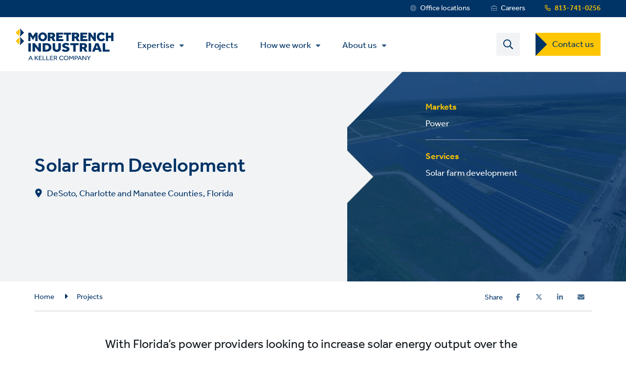

--- FILE ---
content_type: text/html; charset=UTF-8
request_url: https://www.moretrenchindustrial.com/projects/solar-farm-development
body_size: 10084
content:
<!DOCTYPE html>
<html lang="en-US" dir="ltr" prefix="content: http://purl.org/rss/1.0/modules/content/  dc: http://purl.org/dc/terms/  foaf: http://xmlns.com/foaf/0.1/  og: http://ogp.me/ns#  rdfs: http://www.w3.org/2000/01/rdf-schema#  schema: http://schema.org/  sioc: http://rdfs.org/sioc/ns#  sioct: http://rdfs.org/sioc/types#  skos: http://www.w3.org/2004/02/skos/core#  xsd: http://www.w3.org/2001/XMLSchema# ">
  <head>
    <meta charset="utf-8" />
<noscript><style>form.antibot * :not(.antibot-message) { display: none !important; }</style>
</noscript><style>/* @see https://github.com/aFarkas/lazysizes#broken-image-symbol */.js img.lazyload:not([src]) { visibility: hidden; }/* @see https://github.com/aFarkas/lazysizes#automatically-setting-the-sizes-attribute */.js img.lazyloaded[data-sizes=auto] { display: block; width: 100%; }</style>
<meta name="description" content="With Florida’s power providers looking to increase solar energy output over the coming years, Moretrench Industrial has marshaled its considerable expertise to undertake the large-scale site development required to accommodate the installations." />
<meta name="abstract" content="With Florida’s power providers looking to increase solar energy output over the coming years, Moretrench Industrial has marshaled its considerable expertise to undertake the large-scale site development required to accommodate the installations." />
<link rel="shortlink" href="https://www.moretrenchindustrial.com/node/2641" />
<link rel="canonical" href="https://www.moretrenchindustrial.com/projects/solar-farm-development" />
<meta name="referrer" content="unsafe-url" />
<meta property="og:site_name" content="Moretrench Industrial" />
<meta property="og:type" content="article" />
<meta property="og:url" content="https://www.moretrenchindustrial.com/projects/solar-farm-development" />
<meta property="og:title" content="Solar Farm Development | Moretrench Industrial" />
<meta property="og:description" content="With Florida’s power providers looking to increase solar energy output over the coming years, Moretrench Industrial has marshaled its considerable expertise to undertake the large-scale site development required to accommodate the installations." />
<meta name="image" property="og:image" content="https://www.moretrenchindustrial.com/sites/moretrench-industrial/files/styles/project_main_image/public/2019-11/Power-market-header.JPG?itok=xEG2h-mQ" />
<meta property="og:updated_time" content="2023-08-08T06:38:22-04:00" />
<meta property="article:published_time" content="2019-04-01T11:46:21-04:00" />
<meta property="article:modified_time" content="2023-08-08T06:38:22-04:00" />
<meta name="twitter:card" content="summary" />
<meta name="twitter:title" content="Solar Farm Development | Moretrench Industrial" />
<meta name="twitter:description" content="With Florida’s power providers looking to increase solar energy output over the coming years, Moretrench Industrial has marshaled its considerable expertise to undertake the large-scale site development required to accommodate the installations." />
<meta name="twitter:image" content="https://www.moretrenchindustrial.com/sites/moretrench-industrial/files/styles/project_main_image/public/2019-11/Power-market-header.JPG?itok=xEG2h-mQ" />
<meta name="Generator" content="Drupal 11 (https://www.drupal.org)" />
<meta name="MobileOptimized" content="width" />
<meta name="HandheldFriendly" content="true" />
<meta name="viewport" content="width=device-width, initial-scale=1.0" />
<link rel="icon" href="/themes/custom/keller_theme/favicon.ico" type="image/vnd.microsoft.icon" />
<link rel="alternate" hreflang="en-US" href="https://www.moretrenchindustrial.com/projects/solar-farm-development" />
<link rel="preconnect" href="https://cc.cdn.civiccomputing.com" crossorigin />
<link rel="preconnect" href="https://apikeys.civiccomputing.com" crossorigin />
<link rel="preconnect" href="https://stats.g.doubleclick.net" crossorigin />
<link rel="preload prefetch" href="https://www.moretrenchindustrial.com/themes/custom/keller_theme/assets/fonts/fontawesome-6-pro/fa-brands-400.woff2" as="font" type="font/woff2" integrity="sha384-Igp1dSIoQRZzvsr1DOCHHf2KX+l6Mci96UHUOxbcHgg6XMfNImrBCegCaOeXRW4L" crossorigin="anonymous" />
<link rel="preload prefetch" href="https://www.moretrenchindustrial.com/themes/custom/keller_theme/assets/fonts/fontawesome-6-pro/fa-solid-900.woff2" as="font" type="font/woff2" integrity="sha384-EiSTRYyub2lphm1iWWuJLv9Q0j7hUyWq5pQqPbYGABWNertMoNYPg5zT7sqwpX8b" crossorigin="anonymous" />
<link rel="preload prefetch" href="https://www.moretrenchindustrial.com/themes/custom/keller_theme/assets/fonts/fontawesome-6-pro/fa-regular-400.woff2" as="font" type="font/woff2" integrity="sha384-0aCbsT87d5W+mR5AneuHMSYv3z3t6ppIP+jDUFboyyJmeLvbBLh2YIgYMMa3/W5i" crossorigin="anonymous" />
<link rel="preload prefetch" href="https://www.moretrenchindustrial.com/themes/custom/keller_theme/assets/fonts/fontawesome-6-pro/fa-sharp-regular-400.woff2" as="font" type="font/woff2" integrity="sha384-M4bCJfvS0C+x2mrdCgVPW4J+u4njcRR+CgZCUHbB2gh+l1uJds4MOAUcG8TJvr/u" crossorigin="anonymous" />
<link rel="preload prefetch" href="https://www.moretrenchindustrial.com/themes/custom/keller_theme/assets/fonts/effra/322249_0_0.woff2" as="font" type="font/woff2" integrity="sha384-2/3bkfkr47XYu58iqH01vfI+aB3PBRpdbMhcAOMj8+Ng2NH7jF67JyULBQnX3Who" crossorigin="anonymous" />
<link rel="preload prefetch" href="https://www.moretrenchindustrial.com/themes/custom/keller_theme/assets/fonts/effra/322249_1_0.woff2" as="font" type="font/woff2" integrity="sha384-eufeKeIPPpr9rUxdd3BtpdNf/y/HzqQ2mNVoJtsjJxb+bI8MXnDUmE+3RHifiSdE" crossorigin="anonymous" />
<link rel="preload prefetch" href="https://www.moretrenchindustrial.com/themes/custom/keller_theme/assets/fonts/effra/322249_2_0.woff2" as="font" type="font/woff2" integrity="sha384-RGKoxe0g+ettBADqrkkMRu6hO0ePTpLDKkzWDQXXaVmXzGcMC3uKN19IY5R2IkXv" crossorigin="anonymous" />

    <title>Solar Farm Development | Moretrench Industrial</title>
    <script>
      window.dataLayer = window.dataLayer || [];
      function gtag(){dataLayer.push(arguments);}
      gtag('consent', 'default', {
        'ad_storage': 'denied',
        'analytics_storage': 'denied',
        'ad_user_data': 'denied',
        'ad_personalization': 'denied',
        'wait_for_update': 1500
      });
    </script>
    <link rel="stylesheet" media="all" href="/sites/moretrench-industrial/files/css/css_bvtbDw8q1FPQYNGMTckM190Iqw_nYktcB1zY56nYlhc.css?delta=0&amp;language=en&amp;theme=keller_theme&amp;include=[base64]" integrity="sha512-Dcsjdi3eiuNyhufYzKatEfN6y2768mg7D+BVerfA0i6TbOIO96YTfpSPXpqQRUp+ULZ1Swpaxiv6/UeAThoP9Q==" crossorigin="anonymous" />
<link rel="stylesheet" media="all" href="/sites/moretrench-industrial/files/css/css_H1qej5c1wXybISo_6paJIASZk0PSwu60_hN2JQuOUN4.css?delta=1&amp;language=en&amp;theme=keller_theme&amp;include=[base64]" integrity="sha512-4152QfB2spJBXbC2ze67g7HopH+uh7CMGQzezLgQU+kkk4XPkcqWgEE6kd6TYJV3q/eSOxnPbxEUmF9AZCL1tA==" crossorigin="anonymous" />

    <script type="application/json" data-drupal-selector="drupal-settings-json">{"path":{"baseUrl":"\/","pathPrefix":"","currentPath":"node\/2641","currentPathIsAdmin":false,"isFront":false,"currentLanguage":"en","civiccookiecontrol_path":"modules\/contrib\/civicccookiecontrol"},"pluralDelimiter":"\u0003","suppressDeprecationErrors":true,"gtag":{"tagId":"","consentMode":false,"otherIds":[],"events":[],"additionalConfigInfo":[]},"ajaxPageState":{"libraries":"[base64]","theme":"keller_theme","theme_token":null},"ajaxTrustedUrl":{"\/search":true},"gtm":{"tagId":null,"settings":{"data_layer":"dataLayer","include_environment":false},"tagIds":["GTM-P6XXPGQ"]},"civiccookiecontrol":"{\u0022apiKey\u0022:\u00229c6dfca03315ff1db7a9a088b8f001adb49823ac\u0022,\u0022product\u0022:\u0022PRO_MULTISITE\u0022,\u0022logConsent\u0022:true,\u0022consentCookieExpiry\u0022:90,\u0022encodeCookie\u0022:false,\u0022subDomains\u0022:true,\u0022notifyOnce\u0022:false,\u0022rejectButton\u0022:true,\u0022toggleType\u0022:\u0022slider\u0022,\u0022closeStyle\u0022:\u0022button\u0022,\u0022settingsStyle\u0022:\u0022button\u0022,\u0022initialState\u0022:\u0022NOTIFY\u0022,\u0022layout\u0022:\u0022SLIDEOUT\u0022,\u0022position\u0022:\u0022LEFT\u0022,\u0022theme\u0022:\u0022DARK\u0022,\u0022necessaryCookies\u0022:[\u0022jsessionid,_cookiecontrol,_pref,_nid,_hsid,_apisid,_sid\u0022],\u0022optionalCookies\u0022:[{\u0022name\u0022:\u00221_functionality_cookies\u0022,\u0022label\u0022:\u0022Functionality cookies\u0022,\u0022description\u0022:\u0022Some of our webpages use third-party services, such as maps, videos or social media that may set cookies. If they are disabled, some website features may not work as you\u0027d expect.\u0022,\u0022cookies\u0022:[\u0022GPS\u0022,\u0022VISITOR_INFO1_LIVE\u0022,\u0022YSC\u0022,\u0022yt-remote-cast-installed\u0022,\u0022yt-remote-connected-devices\u0022,\u0022yt-remote-device-id\u0022,\u0022yt-remote-fast-check-period\u0022,\u0022yt-remote-session-app\u0022,\u0022yt-remote-session-name\u0022,\u0022SAPISID\u0022,\u0022SSID\u0022,\u0022NID\u0022],\u0022onAccept\u0022:\u0022function(){}\u0022,\u0022onRevoke\u0022:\u0022function(){}\u0022,\u0022recommendedState\u0022:true,\u0022lawfulBasis\u0022:\u0022consent\u0022},{\u0022name\u0022:\u00222_analytics_and_performance\u0022,\u0022label\u0022:\u0022Analytics and performance cookies\u0022,\u0022description\u0022:\u0022These help us understand how people are using our website and to monitor and improve its performance.\u0022,\u0022cookies\u0022:[\u0022_ga\u0022,\u0022_gid\u0022,\u0022_gat\u0022,\u0022__utma\u0022,\u0022__umtb\u0022,\u0022__utmc\u0022,\u0022__utmt\u0022,\u0022__utmv\u0022,\u0022__utmz\u0022],\u0022onAccept\u0022:\u0022function(){\/\/ Update Google Analytics consent\\r\\ngtag(\u0027consent\u0027, \u0027update\u0027, { \u0027analytics_storage\u0027: \u0027granted\u0027 });\\r\\n\\r\\n\/\/ Push event to the dataLayer\\r\\ndataLayer.push({\\r\\n    \u0027event\u0027: \u00272_analytics_and_performance_consent_given\u0027,\\r\\n    \u0027civic_cookies_2_analytics_and_performance\u0027: \u0027consent_given\u0027\\r\\n});}\u0022,\u0022onRevoke\u0022:\u0022function(){}\u0022,\u0022recommendedState\u0022:true,\u0022lawfulBasis\u0022:\u0022consent\u0022},{\u0022name\u0022:\u00223_advertising_cookies\u0022,\u0022label\u0022:\u0022Advertising cookies\u0022,\u0022description\u0022:\u0022These record your visit. Third parties may use this information to display adverts they elsewhere relevant to your interests.\u0022,\u0022cookies\u0022:[\u0022IDE\u0022,\u0022test_cookie\u0022],\u0022onAccept\u0022:\u0022function(){\/\/ Update Marketing consent\\r\\ngtag(\u0027consent\u0027, \u0027update\u0027, { \u0027ad_storage\u0027: \u0027granted\u0027,\u0027ad_user_data\u0027: \u0027granted\u0027,\u0027ad_personalization\u0027: \u0027granted\u0027 });\\r\\n\\r\\n\/\/ Push event to the dataLayer\\r\\ndataLayer.push({\\r\\n    \u0027event\u0027: \u00273_advertising_cookies_consent_given\u0027,\\r\\n    \u0027civic_cookies_3_advertising_cookies\u0027: \u0027consent_given\u0027\\r\\n});}\u0022,\u0022onRevoke\u0022:\u0022function(){}\u0022,\u0022recommendedState\u0022:true,\u0022lawfulBasis\u0022:\u0022consent\u0022}],\u0022excludedCountries\u0022:[],\u0022debug\u0022:false,\u0022setInnerHTML\u0022:true,\u0022wrapInnerHTML\u0022:false,\u0022mode\u0022:\u0022GDPR\u0022,\u0022acceptBehaviour\u0022:\u0022all\u0022,\u0022closeOnGlobalChange\u0022:false,\u0022notifyDismissButton\u0022:false,\u0022sameSiteCookie\u0022:false,\u0022sameSiteValue\u0022:\u0022None\u0022,\u0022iabCMP\u0022:false,\u0022statement\u0022:{\u0022description\u0022:\u0022For more information on the cookies we use, see our\u0022,\u0022name\u0022:\u0022cookie information page\u0022,\u0022updated\u0022:\u002211\/02\/2024\u0022,\u0022rejectButton\u0022:\u0022Reject\u0022,\u0022url\u0022:\u0022https:\/\/www.moretrenchindustrial.com\/manage-cookies\u0022},\u0022ccpaConfig\u0022:[],\u0022accessibility\u0022:{\u0022accessKey\u0022:\u0022C\u0022,\u0022overlay\u0022:true,\u0022outline\u0022:false,\u0022disableSiteScrolling\u0022:true},\u0022text\u0022:{\u0022title\u0022:\u0022This site uses cookies\u0022,\u0022intro\u0022:\u0022You can change cookies that aren\u0027t essential below.\u0022,\u0022acceptRecommended\u0022:\u0022Accept recommended settings\u0022,\u0022acceptSettings\u0022:\u0022Accept all\u0022,\u0022rejectSettings\u0022:\u0022Decline cookies\u0022,\u0022necessaryTitle\u0022:\u0022Necessary cookies\u0022,\u0022necessaryDescription\u0022:\u0022These are essential for you to move around and use the features of our website as intended. You can disable these in your browser.\u0022,\u0022thirdPartyTitle\u0022:\u0022Warning: Some cookies require your attention\u0022,\u0022thirdPartyDescription\u0022:\u0022Consent for the following cookies could not be revoked automatically. Please follow the link(s) below to opt out manually.\u0022,\u0022on\u0022:\u0022On\u0022,\u0022off\u0022:\u0022Off\u0022,\u0022notifyTitle\u0022:\u0022Your choice regarding cookies on this site\u0022,\u0022notifyDescription\u0022:\u0022We use cookies to give you the best possible experience, analyze our traffic and share information about how you use our website with our analytics partners.\u0022,\u0022accept\u0022:\u0022Accept all\u0022,\u0022reject\u0022:\u0022Decline cookies\u0022,\u0022settings\u0022:\u0022Manage cookies\u0022,\u0022closeLabel\u0022:\u0022Save and close\u0022,\u0022cornerButton\u0022:\u0022Set cookie preferences.\u0022,\u0022landmark\u0022:\u0022Cookie preferences.\u0022,\u0022showVendors\u0022:\u0022Show vendors within this category\u0022,\u0022thirdPartyCookies\u0022:\u0022This vendor may set third party cookies.\u0022,\u0022readMore\u0022:\u0022Read more\u0022},\u0022branding\u0022:{\u0022fontFamily\u0022:\u0022Effra\u0022,\u0022fontSizeTitle\u0022:\u00221.3em\u0022,\u0022fontSizeHeaders\u0022:\u00221.2\u0022,\u0022fontSize\u0022:\u00221em\u0022,\u0022fontColor\u0022:\u0022#ffffff\u0022,\u0022backgroundColor\u0022:\u0022#003366\u0022,\u0022acceptText\u0022:\u0022#000000\u0022,\u0022acceptBackground\u0022:\u0022#ffffff\u0022,\u0022toggleColor\u0022:\u0022#003366\u0022,\u0022toggleBackground\u0022:\u0022#8099b3\u0022,\u0022alertText\u0022:\u0022#ffffff\u0022,\u0022alertBackground\u0022:\u0022#003366\u0022,\u0022buttonIconWidth\u0022:\u0022px\u0022,\u0022buttonIconHeight\u0022:\u0022px\u0022,\u0022removeIcon\u0022:true,\u0022removeAbout\u0022:true,\u0022rejectText\u0022:null,\u0022rejectBackground\u0022:\u0022#ffffff\u0022,\u0022closeText\u0022:\u0022\u0022,\u0022closeBackground\u0022:\u0022\u0022,\u0022notifyFontColor\u0022:\u0022\u0022,\u0022notifyBackgroundColor \u0022:\u0022\u0022},\u0022locales\u0022:[]}","lazy":{"lazysizes":{"lazyClass":"lazyload","loadedClass":"lazyloaded","loadingClass":"lazyloading","preloadClass":"lazypreload","errorClass":"lazyerror","autosizesClass":"lazyautosizes","srcAttr":"data-src","srcsetAttr":"data-srcset","sizesAttr":"data-sizes","minSize":40,"customMedia":[],"init":true,"expFactor":1.5,"hFac":0.80000000000000004,"loadMode":2,"loadHidden":true,"ricTimeout":0,"throttleDelay":125,"plugins":[]},"placeholderSrc":"","preferNative":true,"minified":true,"libraryPath":"\/libraries\/lazysizes"},"better_exposed_filters":{"autosubmit_exclude_textfield":true},"csp":{"nonce":"uz3OW91dV7cIhZDbM4S_4w"},"user":{"uid":0,"permissionsHash":"96cf927718c380399e15e41598b3faa830fd230f85c251bd1916a1f6cbf81e8a"}}</script>
<script src="/core/assets/vendor/jquery/jquery.min.js?v=4.0.0-rc.1"></script>
<script src="/modules/contrib/jquery_deprecated_functions/js/jquery.deprecated.functions.js?v=1.x"></script>
<script src="/sites/moretrench-industrial/files/js/js_4ChVwA63zr01nURsEfP2RMupBQSCPWY8Pucoox4K32E.js?scope=header&amp;delta=2&amp;language=en&amp;theme=keller_theme&amp;include=[base64]" integrity="sha512-jtjk5ALrM3/QXlYqrnh8Di6wwq6iePyHpXGK1oxsMxYtjbQ9jgzuhALnGS3NEKw89k9/VWx6WxFYaBRBmy1shQ==" crossorigin="anonymous"></script>
<script src="/modules/contrib/google_tag/js/gtag.js?t68kz9"></script>
<script src="/modules/contrib/google_tag/js/gtm.js?t68kz9"></script>

  </head>
  <body class="path-node page-node-type-project">
        <noscript><iframe src="https://www.googletagmanager.com/ns.html?id=GTM-P6XXPGQ"
                  height="0" width="0" style="display:none;visibility:hidden"></iframe></noscript>

    <a href="#main-content" id="skip-to-main-content" aria-describedby="skip-to-main-content" aria-label="Skip to main content"
       role="navigation  "
       class="visually-hidden
    focusable
    skip-link">
      Skip to main content
    </a>
      <div class="dialog-off-canvas-main-canvas" data-off-canvas-main-canvas>
    <div class="layout-container">
  <div class="js-sticky-header">
    <section class="header-top-wrapper">
        <div class="region region-header-top">
    <div class="inner-wrapper">
      <div id="block-kellerlanguageswitcherblock" class="block block-keller-language block-keller-language-switcher-block">
  
    
      
  </div>
<div id="block-phonenumberblock" class="block block-keller-geolocation block-phone-number-block">
  
    
      <a href="tel:+18137410256" class="telephone-number">813-741-0256</a>
  </div>
<nav role="navigation" aria-labelledby="block-servicemenu-menu" id="block-servicemenu" class="block block-menu navigation menu--service-menu">
            
  <strong class="visually-hidden" id="block-servicemenu-menu">Service Menu</strong>
  

        
              <ul data-region="header_top" class="menu">
                    <li class="menu-item menu-item--level-0">
        <a href="https://www.moretrenchindustrial.com/contact-us" target="_self" class="service-menu__worldwide">Office locations</a>
              </li>
                <li class="menu-item menu-item--level-0">
        <a href="/careers" target="_self" class="service-menu__careers" data-drupal-link-system-path="node/2826">Careers</a>
              </li>
        </ul>
  


  </nav>

    </div>
  </div>

    </section>

    <header role="banner">
      
  <div class="region region-header">
    <div class="inner-wrapper">

      <div class="header-left">
        <div id="block-keller-theme-branding" class="block block-system block-system-branding-block">
  
    
  
      <a href="/" title="Home" rel="home" class="site-logo">
      <img src="/sites/moretrench-industrial/files/secondary-logo/moretrench-industrial-logo.svg" alt="Home" width="200" height="57" style="width:200px;" />
    </a>
      </div>

        <div class="js-mobile-behavior">
          <div class="js-mobile-behavior__wrap">
            <div class="menu-mobile-wrap">

              <nav role="navigation" aria-labelledby="block-mainmenu-menu" id="block-mainmenu" class="block block-menu navigation menu--main">
            
  <strong class="visually-hidden" id="block-mainmenu-menu">Main Menu</strong>
  

        <ul class="mega-menu-initial menu"><li class="menu-item--expanded mega-item-top menu-item"><a href="/expertise" class="mega-link">Expertise</a><ul class="menu"><li class="menu-item--expanded menu-item"><a href="/expertise/services" data-label-override="Service families">Services</a><ul class="menu"><li class="menu-item"><a href="/expertise/services/product-management-and-containment" title="By-product management and containment">By-product management and containment</a></li><li class="menu-item"><a href="/expertise/services/civil-works" title="Civil works">Civil works</a></li><li class="menu-item"><a href="/expertise/services/concrete" title="Concrete">Concrete</a></li><li class="menu-item"><a href="/expertise/services/emergency-work" title="Emergency work">Emergency work</a></li><li class="menu-item"><a href="/expertise/services/plant-excavations" title="In-plant excavations">In-plant excavations</a></li><li class="menu-item"><a href="/expertise/services/mapping-and-surveying" title="Mapping and Surveying">Mapping and Surveying</a></li><li class="menu-item"><a href="/expertise/services/mechanical" title="Mechanical">Mechanical</a></li><li class="menu-item"><a href="/expertise/services/piping-0" title="Piping">Piping</a></li><li class="menu-item"><a href="/expertise/services/solar-farm-development" title="Solar farm development">Solar farm development</a></li><li class="menu-item"><a href="/expertise/services/storage-facilities-and-ponds" title="Storage facilities and ponds">Storage facilities and ponds</a></li></ul></li><li></li><li class="menu-item--expanded menu-item"><a href="/expertise/markets">Markets</a><ul class="menu"><li class="menu-item"><a href="/expertise/markets/industrial" title="Industrial">Industrial</a></li><li class="menu-item"><a href="/expertise/markets/mining" title="Mining">Mining</a></li><li class="menu-item"><a href="/expertise/markets/power" title="Power">Power</a></li></ul></li></ul></li></ul>

  <ul class="menu menu-level-0">
                  
        <li class="menu-item">
          <a href="/projects" target="_self" title="Projects" data-drupal-link-system-path="projects">Projects</a>
                                

        
  
                  </li>
                        
        <li class="menu-item menu-item--expanded">
          <a href="/how-we-work" data-drupal-link-system-path="node/1666">How we work</a>
                                

        
  <ul class="menu menu-level-1">
                  
        <li class="menu-item">
          <a href="/how-we-work/code-conduct" data-drupal-link-system-path="node/2481">Code of conduct</a>
                                

        
  
                  </li>
                        
        <li class="menu-item">
          <a href="/how-we-work/health-and-safety" data-drupal-link-system-path="node/56">Health and safety</a>
                                

        
  
                  </li>
                        
        <li class="menu-item">
          <a href="/how-we-work/inclusion-commitments" data-drupal-link-system-path="node/2926">Inclusion commitments</a>
                                

        
  
                  </li>
                        
        <li class="menu-item">
          <a href="/how-we-work/quality" data-drupal-link-system-path="node/2491">Quality</a>
                                

        
  
                  </li>
                        
        <li class="menu-item">
          <a href="/how-we-work/sustainability" data-drupal-link-system-path="node/76">Sustainability</a>
                                

        
  
                  </li>
                        
        <li class="menu-item">
          <a href="/how-we-work/values" data-drupal-link-system-path="node/2486">Values</a>
                                

        
  
                  </li>
            </ul>



  
                  </li>
                        
        <li class="menu-item menu-item--expanded">
          <a href="/about-us" target="_self" title="About us" data-drupal-link-system-path="node/35">About us</a>
                                

        
  <ul class="menu menu-level-1">
                  
        <li class="menu-item">
          <a href="/about-us/our-history" data-drupal-link-system-path="node/2156">Our history</a>
                                

        
  
                  </li>
                        
        <li class="menu-item">
          <a href="/about-us/our-leadership" data-drupal-link-system-path="node/886">Our leadership</a>
                                

        
  
                  </li>
                        
        <li class="menu-item">
          <a href="https://www.keller.com" target="_blank">About Keller Group</a>
                                

        
  
                  </li>
            </ul>



  
                  </li>
            </ul>


  </nav>


            </div>
          </div>
        </div>
      </div>
      <div class="header-right">
        <div class="search-btn-block">
          <span>
            <img src="https://www.moretrenchindustrial.com/themes/custom/keller_theme/assets/img/icons/magnifier.svg" alt="Search" width="20" height="21" />
          </span>
        </div>
        <div class="mobile-menu js-mobile-menu">
          <div class="mobile-menu-icons__opened">
            <img src="https://www.moretrenchindustrial.com/themes/custom/keller_theme/assets/img/icons/mobile-menu-icon.svg" class="mobile-menu__icon" width="27px" height="16px" alt="Menu" />
          </div>
          <div class="mobile-menu-icons__closed">
            <img src="https://www.moretrenchindustrial.com/themes/custom/keller_theme/assets/img/icons/mobile-menu-icon-close.svg" width="21px" height="22px" class="mobile-menu__icon" alt="Close" />
          </div>
        </div>
                  <nav role="navigation" aria-labelledby="block-contactusctatoprightmenu-menu" id="block-contactusctatoprightmenu" class="block block-menu navigation menu--contact-us-cta-top-right-me">
            
  <strong class="visually-hidden" id="block-contactusctatoprightmenu-menu">Contact US Dropdown Menu</strong>
  

        
              <ul data-region="header" class="menu">
                    <li class="menu-item menu-item--expanded menu-item--level-0">
        <a href="/contact-us" target="_self" data-drupal-link-system-path="contact-us">Contact us</a>
                                <ul class="menu">
                    <li class="menu-item menu-item--level-1">
        <a href="/contact-us" target="_self" data-drupal-link-system-path="contact-us">Local offices</a>
              </li>
                <li class="menu-item menu-item--level-1">
        <a href="/request/quote" target="_self" data-drupal-link-system-path="request/quote">Request a quote</a>
              </li>
                <li class="menu-item menu-item--level-1">
        <a href="/request/assistance" target="_self" data-drupal-link-system-path="request/assistance">Get assistance</a>
              </li>
        </ul>
  
              </li>
        </ul>
  


  </nav>

                  <div id="block-mainsearchform" class="block block-keller-search block-main-search-form">
  <div class="search-bar">
    
        
          <form class="views-exposed-form bef-exposed-form" data-bef-auto-submit-full-form="" data-bef-auto-submit="" data-bef-auto-submit-delay="500" data-bef-auto-submit-minimum-length="3" data-drupal-selector="views-exposed-form-search-page-1" action="/search" method="get" id="views-exposed-form-search-page-1" accept-charset="UTF-8">
  <div class="form--inline clearfix">
  <div class="js-form-item form-item js-form-type-search-api-autocomplete form-type-search-api-autocomplete js-form-item-search-api-fulltext form-item-search-api-fulltext form-no-label">
        <input aria-label="Search text field" data-drupal-selector="edit-search-api-fulltext" data-search-api-autocomplete-search="search" class="form-autocomplete form-text" data-autocomplete-path="/search_api_autocomplete/search?display=page_1&amp;&amp;filter=search_api_fulltext" type="text" id="edit-search-api-fulltext" name="search_api_fulltext" value="" size="30" maxlength="128" />

        </div>
<div data-drupal-selector="edit-actions" class="form-actions js-form-wrapper form-wrapper" id="edit-actions"><input data-bef-auto-submit-click="" class="js-hide button js-form-submit form-submit" data-drupal-selector="edit-submit-search" type="submit" id="edit-submit-search" value="View all search results" />
</div>

</div>

</form>

        <div class="search-bar__close"></div>
  </div>
</div>

                  
                  
                  
                  
                  
                  
                  
                  
              </div>

    </div>
  </div>

    </header>
  </div>

    <div class="region region-highlighted">
    <div class="inner-wrapper">
      <div data-drupal-messages-fallback class="hidden"></div>
<div id="block-heroblock" class="block block-keller-hero block-hero-block">
  
    
      
<div class="cp-hero-section">

  <div class="cp-hero-section__inner">

    <div class="cp-hero-section__top">
      <h1><span class="field field--name-title field--type-string field--label-hidden">Solar Farm Development</span>
</h1>
      
            <div class="field field--name-field-project-location field--type-string field--label-hidden field__item">DeSoto, Charlotte and Manatee Counties, Florida</div>
      
    </div>

    <div class="cp-hero-section__items">
      
            <div class="field field--name-field-media-image field--type-image field--label-hidden field__item">    <picture>
                  <source srcset="/sites/moretrench-industrial/files/styles/project_hero_image/public/2019-11/Power-market-header.webp?itok=tFNxd-nM 1x" type="image/webp" width="570" height="428"/>
              <source srcset="/sites/moretrench-industrial/files/styles/project_hero_image/public/2019-11/Power-market-header.JPG?itok=tFNxd-nM 1x" type="image/jpeg" width="570" height="428"/>
                  <img loading="eager" srcset="/sites/moretrench-industrial/files/styles/project_hero_image/public/2019-11/Power-market-header.JPG?itok=tFNxd-nM 1x" width="570" height="428" src="/sites/moretrench-industrial/files/styles/project_hero_image/public/2019-11/Power-market-header.JPG?itok=tFNxd-nM" alt="Power market image" typeof="foaf:Image" />

  </picture>

</div>
      

      <div class="cp-hero-section__items__inner">
                  
          
  <div class="field field--name-field-markets field--type-entity-reference field--label-above">
    <div class="field__label">
      Markets
    </div>
          <div class="field__items">
              <div class="field__item"><a href="/expertise/markets/power" hreflang="en">Power</a></div>
              </div>
      </div>

          
  <div class="field field--name-field-technique field--type-entity-reference field--label-above">
    <div class="field__label">
      Services
    </div>
          <div class="field__items">
              <div class="field__item"><a href="/expertise/services/solar-farm-development" hreflang="en">Solar farm development</a></div>
              </div>
      </div>

              </div>
    </div>

  </div>

</div>

  </div>

    </div>
  </div>


  

        <div class="region region-breadcrumb">
    <div class="inner-wrapper">
      <div id="block-keller-theme-breadcrumbs" class="block block-system block-system-breadcrumb-block">
  
    
        <nav class="breadcrumb" role="navigation" aria-labelledby="system-breadcrumb">
    <strong id="system-breadcrumb" class="visually-hidden">Breadcrumb</strong>
    <ol>
                      <li>
                      <a href="/">Home</a>
                  </li>
                              <li>
                      <a href="/projects">Projects</a>
                  </li>
                                </ol>
  </nav>

  </div>
<div id="block-socialsharingblock" class="block block-social-media block-social-sharing-block" aria-label="Share">
  
      <h2>Share</h2>
    
      

<div class="social-media-sharing">
  <ul class="">
                    <li>
        <a target="_blank" class="facebook-share share" href="https://www.facebook.com/share.php?u=https://www.moretrenchindustrial.com/projects/solar-farm-development&amp;title=Solar Farm Development" title="Facebook">
                      <img alt="Facebook" src="https://www.moretrenchindustrial.com/modules/contrib/social_media/icons/facebook_share.svg">
                  </a>

      </li>
                <li>
        <a    target="_blank"   class="twitter share"   href="https://twitter.com/intent/tweet?url=https://www.moretrenchindustrial.com/projects/solar-farm-development&amp;status=Solar Farm Development+https://www.moretrenchindustrial.com/projects/solar-farm-development"
          title="Twitter">
                      <img alt="Twitter" src="https://www.moretrenchindustrial.com/modules/contrib/social_media/icons/twitter.svg">
                  </a>

      </li>
                <li>
        <a    target="_blank"   class="linkedin share"   href="http://www.linkedin.com/shareArticle?mini=true&amp;url=https://www.moretrenchindustrial.com/projects/solar-farm-development&amp;title=Solar Farm Development&amp;source=https://www.moretrenchindustrial.com/projects/solar-farm-development"
          title="Linkedin">
                      <img alt="Linkedin" src="https://www.moretrenchindustrial.com/modules/contrib/social_media/icons/linkedin.svg">
                  </a>

      </li>
                <li>
        <a class="email share" href="/cdn-cgi/l/email-protection#[base64]" title="Email">
                      <img alt="Email" src="https://www.moretrenchindustrial.com/modules/contrib/social_media/icons/email.svg">
                  </a>

      </li>
      </ul>
</div>


  </div>

    </div>
  </div>

  
  <main role="main" class="site-main-wrapper">
    <a id="main-content" tabindex="-1"></a>
    
    <div class="layout-content">
        <div class="region region-content">
    <div class="inner-wrapper">
      <div id="block-keller-theme-content" class="block block-system block-system-main-block">
  
    
      
<article about="/projects/solar-farm-development" class="node node--type-project node--view-mode-full">

  
    

  <div class="node__content js-video-colorbox">
    
            <div class="clearfix text-formatted field field--name-field-project-intro-text field--type-text-long field--label-hidden field__item"><p>With Florida’s power providers looking to increase solar energy output over the coming years, Moretrench Industrial has marshaled its considerable expertise to undertake the large-scale site development required to accommodate the installations.</p>
</div>
      

                        <div class="project-facts__media">
          
            <div class="field field--name-field-project-image field--type-entity-reference field--label-hidden field__item"><article class="media media--type-image media--view-mode-project-main-image">
  
      
            <div class="field field--name-field-media-image field--type-image field--label-hidden field__item">    <picture>
                  <source srcset="/sites/moretrench-industrial/files/styles/project_main_image/public/2019-11/Power-market-header.webp?itok=xEG2h-mQ 1x" type="image/webp" width="850" height="478"/>
              <source srcset="/sites/moretrench-industrial/files/styles/project_main_image/public/2019-11/Power-market-header.JPG?itok=xEG2h-mQ 1x" type="image/jpeg" width="850" height="478"/>
                  <img loading="eager" srcset="/sites/moretrench-industrial/files/styles/project_main_image/public/2019-11/Power-market-header.JPG?itok=xEG2h-mQ 1x" width="850" height="478" src="/sites/moretrench-industrial/files/styles/project_main_image/public/2019-11/Power-market-header.JPG?itok=xEG2h-mQ" alt="Power market image" typeof="foaf:Image" />

  </picture>

</div>
      
  </article>
</div>
      
          
        </div>
                
              <div class="project-facts__content">
        
            <div class="clearfix text-formatted field field--name-field-the-project field--type-text-long field--label-hidden field__item"><h2>The project</h2>
<p>Site development was completed in DeSoto, Charlotte, and Manatee counties for three solar farms that will produce close to 225 MW of electricity. Moretrench Industrial was consulted by the General Contractor during the design stage and invited to submit value engineering and constructability ideas, some of which were incorporated into the design and work program.</p>
<h2>The challenge</h2>
<p>The sites are close to environmentally sensitive areas, including Charlotte County’s Babcock Ranch Preserve, meaning heightened awareness at all times. With hundreds of miles of electrical cabling, hundreds of thousands of support posts, racking, and photovoltaic panel installation by other trades underway in close proximity to the roadwork crews, close cooperation by all parties was a high priority to keep the work safe and on schedule.</p>
<h2>The solution</h2>
<p>Scope of work involved the construction of a total of almost 45 miles of access roads and drainage culverts across the three sites. Excavators and graders were fitted with onboard 3-D computers hooked into the machine’s hydraulics (3D Grade Control). Data upload and download between the office and the field was transmitted via satellite and cellular tower directly to the onboard computer screen. Over the course of the project, crews moved 275,000 cubic yards of earth, placed 200,000 tons of shell rock and nearly 1,200,000 square feet of stabilization fabric, installed 110,000 linear feet of silt fence/erosion control, and constructed pads for three separate substations and three sets of parking/laydown areas.</p>
</div>
      
        
        
        
      </div>
        
    <div class="project-facts">
      <div class="full-width-background">
      </div>

      <div class="project-facts-wraper">
        <h2 class="field field--name-field-project-facts-heading field--type-string field--label-hidden
        field__item">Project facts</h2>

        <div class="field__items">
          <div class="projects-facts__col">
            
  <div class="field field--name-field-owner field--type-string field--label-above">
    <h3 class="field__label">Owner(s)</h3>
          <div class="field__items">
              <div class="field__item">Confidential Client</div>
              </div>
      </div>

            
  <div class="field field--name-field-keller-business-unit field--type-string field--label-above">
    <h3 class="field__label">Keller business unit(s)</h3>
          <div class="field__items">
              <div class="field__item">Moretrench Industrial</div>
              </div>
      </div>

          </div>
          <div class="projects-facts__col">
            
  <div class="field field--name-field-main-contractor field--type-string field--label-above">
    <h3 class="field__label">Main contractor(s)</h3>
          <div class="field__items">
              <div class="field__item">Confidential Client</div>
              </div>
      </div>

            
          </div>
        </div>

                  
  <div class="field field--name-field-project-download-button field--type-link field--label-above">
    <h3 class="field__label">Download project sheet</h3>
              <div class="field__item"><a href="https://www.moretrenchindustrial.com/projects/pdfs/solar-farm-development.pdf">Solar Farm Development Project summary</a></div>
          </div>

              </div>
    </div>
                
            <div class="field field--name-field-resource field--type-entity-reference-revisions field--label-hidden field__item">  <div class="paragraph paragraph--type--resource paragraph--view-mode--default">
          
      </div>
</div>
      
      
    
            <div class="field field--name-field-show-more-projects field--type-link field--label-hidden field__item"><a href="/projects">View more projects</a></div>
      
  </div>

</article>

  </div>

    </div>
  </div>

    </div>
  </main>


  <footer role="contentinfo">
            <div class="region region-footer-top">
    <div class="inner-wrapper">
      <nav role="navigation" aria-labelledby="block-footerctas-menu" id="block-footerctas" class="block block-menu navigation menu--footer-ctas">
            
  <strong class="visually-hidden" id="block-footerctas-menu">Footer CTAs</strong>
  

        


<ul class="menu menu-level-0">
                          <li class="menu-item">
                            <a href="/request/quote" target="_self" class="footer-cta-request-quote icon-quote-right" data-drupal-link-system-path="request/quote">Request a quote</a>
                    </li>
                                <li class="menu-item">
                            <a href="/request/assistance" target="_self" class="footer-cta-get-assistance icon-cog" data-drupal-link-system-path="request/assistance">Get assistance</a>
                    </li>
                                <li class="menu-item">
                            <a href="/contact-us" target="_self" class="footer-cta-contact-us icon-arrow-alt-circle-right" data-drupal-link-system-path="contact-us">Contact us</a>
                    </li>
          </ul>

  </nav>

    </div>
  </div>

    
            <div class="region region-footer-middle">
    <div class="inner-wrapper">
      <div id="block-footercopyrighttext" class="block block-block-content block-block-contentedcd4e52-2b5c-47c3-99cd-3402196c7b57">
  
    
      
            <div class="clearfix text-formatted field field--name-body field--type-text-with-summary field--label-hidden field__item"><p><strong>© 2025 Moretrench Industrial&nbsp;</strong></p>
<p>11001 Fern Hill Drive<br>Riverview, FL 33578</p>
</div>
      
  </div>
<nav role="navigation" aria-labelledby="block-footerlinks-menu" id="block-footerlinks" class="block block-menu navigation menu--footer-links">
            
  <strong class="visually-hidden" id="block-footerlinks-menu">Footer links</strong>
  

        
              <ul data-region="footer_middle" class="menu">
                    <li class="menu-item menu-item--level-0">
        <a href="http://www.keller.com" target="_blank">Keller Group</a>
              </li>
                <li class="menu-item menu-item--level-0">
        <a href="/expertise/services" data-drupal-link-system-path="expertise/services">Services</a>
              </li>
                <li class="menu-item menu-item--level-0">
        <a href="/careers" target="_self" data-drupal-link-system-path="node/2826">Careers</a>
              </li>
        </ul>
  


  </nav>

    </div>
  </div>

    
            <div class="region region-footer-bottom">
    <div class="inner-wrapper">
      <nav role="navigation" aria-labelledby="block-legallinks-menu" id="block-legallinks" class="block block-menu navigation menu--legal-links">
            
  <strong class="visually-hidden" id="block-legallinks-menu">Legal links</strong>
  

        
              <ul data-region="footer_bottom" class="menu">
                    <li class="menu-item menu-item--level-0">
        <a href="/terms-use" target="_blank" data-drupal-link-system-path="node/66">Terms of use</a>
              </li>
                <li class="menu-item menu-item--level-0">
        <a href="https://www.keller.com/privacy-policy" target="_blank">Privacy Policy</a>
              </li>
                <li class="menu-item menu-item--level-0">
        <a href="/manage-cookies" data-drupal-link-system-path="node/2911">Manage cookies</a>
              </li>
                <li class="menu-item menu-item--level-0">
        <a href="/sitemap" target="_self" data-drupal-link-system-path="sitemap">Sitemap</a>
              </li>
        </ul>
  


  </nav>
<nav role="navigation" aria-labelledby="block-sociallinks-menu" id="block-sociallinks" class="block block-menu navigation menu--social-links">
            
  <strong class="visually-hidden" id="block-sociallinks-menu">Social links</strong>
  

        
              <ul data-region="footer_bottom" class="menu">
                    <li class="menu-item menu-item--level-0">
        <a href="https://www.linkedin.com/company/moretrench-industrial/" target="_blank" class="social-linkedin">LinkedIn</a>
              </li>
                <li class="menu-item menu-item--level-0">
        <a href="https://www.youtube.com/c/KellerGroup" target="_blank" class="social-youtube">YouTube</a>
              </li>
        </ul>
  


  </nav>
<div id="block-accreditationsinfooter" class="block block-block-content block-block-contentfd0712ae-452f-4b94-abb6-3ea8b15e894e">
  
    
      
      <div class="field field--name-field-accreditation field--type-entity-reference-revisions field--label-hidden field__items">
              <div class="field__item">  <div class="paragraph paragraph--type--accreditation paragraph--view-mode--default">
                          <a  href="https://www.moretrenchindustrial.com/how-we-work/health-and-safety">
          
            <div class="field field--name-field-accreditation-image field--type-entity-reference field--label-hidden field__item"><article class="media media--type-image media--view-mode-awa">
  
      
            <div class="field field--name-field-media-image field--type-image field--label-hidden field__item">    <picture>
                  <source srcset="/sites/moretrench-industrial/files/styles/awards_block/public/2023-11/tsaf_log_col_rgb.webp?itok=bOcdV0Gh 1x" type="image/webp" width="233" height="100"/>
              <source srcset="/sites/moretrench-industrial/files/styles/awards_block/public/2023-11/tsaf_log_col_rgb.png?itok=bOcdV0Gh 1x" type="image/png" width="233" height="100"/>
                  <img loading="eager" srcset="/sites/moretrench-industrial/files/styles/awards_block/public/2023-11/tsaf_log_col_rgb.png?itok=bOcdV0Gh 1x" width="233" height="100" src="/sites/moretrench-industrial/files/styles/awards_block/public/2023-11/tsaf_log_col_rgb.png?itok=bOcdV0Gh" alt="Think Safe" typeof="foaf:Image" />

  </picture>

</div>
      
  </article>
</div>
      
        </a>
            </div>
</div>
          </div>
  
  </div>

    </div>
  </div>

      </footer>

</div>
  </div>

    
    <script data-cfasync="false" src="/cdn-cgi/scripts/5c5dd728/cloudflare-static/email-decode.min.js"></script><script src="/sites/moretrench-industrial/files/js/js_VSrvPT_0fS6tdNU6I_kpxjUAYsK29g1bToHZbI-ptF4.js?scope=footer&amp;delta=0&amp;language=en&amp;theme=keller_theme&amp;include=[base64]" integrity="sha512-UVK9PnTw4hvLjolXKMrQD9A8awZ6fd5tAhSYe4UnthERSPLYWluSItl6FVRlZ+8ZzglnZXs5r/dyC0cDhdOGlA==" crossorigin="anonymous"></script>
<script src="https://cc.cdn.civiccomputing.com/9/cookieControl-9.x.min.js"></script>
<script src="/sites/moretrench-industrial/files/js/js_6acg27kpoKkKday76MVpWFBxv1YzUPw7vnH2BPBaioE.js?scope=footer&amp;delta=2&amp;language=en&amp;theme=keller_theme&amp;include=[base64]" integrity="sha512-lZmAplQVKD1FCIlEA86EZJCCkHOPZ+v1NdQql1cuvvGDxv0zwghYu++2qt9Nkknumf1YMrSV2Lvr3N6HVXKxUQ==" crossorigin="anonymous"></script>

  </body>
</html>


--- FILE ---
content_type: image/svg+xml
request_url: https://www.moretrenchindustrial.com/themes/custom/keller_theme/assets/img/project/grey-middle-arrow.svg
body_size: -67
content:
<svg width="58px" height="113px" viewBox="0 0 58 113" version="1.1" xmlns="http://www.w3.org/2000/svg" xmlns:xlink="http://www.w3.org/1999/xlink">
    <defs></defs>
    <g id="Main" stroke="none" stroke-width="1" fill="none" fill-rule="evenodd">
        <g id="Project-Page-Full" transform="translate(-864.000000, -370.000000)" fill="#F1F3F5" stroke="#979797">
            <polyline id="Path-4" points="865 370.457031 921.176081 426.633113 865.808076 482.001118"></polyline>
        </g>
    </g>
</svg>

--- FILE ---
content_type: image/svg+xml
request_url: https://www.moretrenchindustrial.com/sites/moretrench-industrial/files/secondary-logo/moretrench-industrial-logo.svg
body_size: 2976
content:
<svg id="Logo" xmlns="http://www.w3.org/2000/svg" viewBox="0 0 393.45 127.98"><defs><style>.cls-1{fill:#036;}.cls-2{fill:#fdc600;}</style></defs><title>Artboard 1</title><path class="cls-1" d="M58.57,110.54h2.79l7.46,17H65.76l-2-4.74H56l-2,4.74H51.11ZM63,120.74l-3.08-7.47-3.11,7.47Z"/><path class="cls-1" d="M76.76,110.54h2.71v7.73l8-7.73h3.15l-7.09,6.94,7.94,10.07H88.16l-6.52-8.34-2.17,2.09v6.25H76.76Z"/><path class="cls-1" d="M93.38,110.54h12v2.17H96.13v4.94h7v2.2h-7v5.51h9.94v2.19H93.38Z"/><path class="cls-1" d="M108.44,110.54h2.73v14.84h9.92v2.17H108.44Z"/><path class="cls-1" d="M123.52,110.54h2.74v14.84h9.91v2.17H123.52Z"/><path class="cls-1" d="M138.6,110.54h12v2.17h-9.26v4.94h7v2.2h-7v5.51h9.94v2.19H138.6Z"/><path class="cls-1" d="M153.66,110.54h6.08a9.15,9.15,0,0,1,3.08.45,6.06,6.06,0,0,1,2.05,1.14,4.38,4.38,0,0,1,1.14,1.6,4.79,4.79,0,0,1,.36,1.81,5,5,0,0,1-.86,2.88,5.11,5.11,0,0,1-2.66,1.87l4.46,7.26h-3.08l-4.09-7h-3.83v7h-2.65Zm6.31,8a4,4,0,0,0,2.7-.79,2.94,2.94,0,0,0-.07-4.3,4.26,4.26,0,0,0-2.69-.77h-3.6v5.86Z"/><path class="cls-1" d="M192.13,124.57a6.66,6.66,0,0,1-1,1.05,9.49,9.49,0,0,1-1.6,1.1,10,10,0,0,1-2.17.88,9.61,9.61,0,0,1-2.71.36,10.82,10.82,0,0,1-3.86-.66,9.14,9.14,0,0,1-3-1.85,8.61,8.61,0,0,1-1.95-2.8,8.81,8.81,0,0,1-.71-3.54,8.68,8.68,0,0,1,.71-3.49,8.79,8.79,0,0,1,5-4.79,10.58,10.58,0,0,1,3.9-.69,9.87,9.87,0,0,1,2.71.33,9.68,9.68,0,0,1,2.1.82,8.28,8.28,0,0,1,2.58,2.21L190.19,115a10.67,10.67,0,0,0-.82-.91,5.58,5.58,0,0,0-1.12-.85,7.31,7.31,0,0,0-1.52-.64,7.78,7.78,0,0,0-4.78.28,6.52,6.52,0,0,0-2.12,1.46,6.16,6.16,0,0,0-1.32,2.13,7.35,7.35,0,0,0-.46,2.61,7.17,7.17,0,0,0,.47,2.59,6.37,6.37,0,0,0,1.33,2.1,5.91,5.91,0,0,0,2.09,1.4,7,7,0,0,0,2.74.51,7.38,7.38,0,0,0,2.22-.29,6.65,6.65,0,0,0,1.56-.7,5.67,5.67,0,0,0,1.06-.83c.27-.28.51-.51.7-.7Z"/><path class="cls-1" d="M203,128a10.18,10.18,0,0,1-3.82-.7,9.52,9.52,0,0,1-3.09-1.91,8.64,8.64,0,0,1-2.06-2.84,8.3,8.3,0,0,1-.74-3.5,8.17,8.17,0,0,1,.74-3.48,8.94,8.94,0,0,1,2-2.83,9.88,9.88,0,0,1,3.09-1.91,10.88,10.88,0,0,1,7.68,0,10,10,0,0,1,3.1,1.91,9,9,0,0,1,2.06,2.83,8.33,8.33,0,0,1,.74,3.48,8.45,8.45,0,0,1-.74,3.5,8.93,8.93,0,0,1-2.06,2.84,9.68,9.68,0,0,1-3.1,1.91A10.36,10.36,0,0,1,203,128Zm0-2.29a7.19,7.19,0,0,0,2.84-.54A6.36,6.36,0,0,0,208,123.7a6.44,6.44,0,0,0,1.39-2.13,6.86,6.86,0,0,0,.49-2.56,7,7,0,0,0-.49-2.59,6.37,6.37,0,0,0-3.56-3.57,8,8,0,0,0-5.67,0,6.45,6.45,0,0,0-2.15,1.44,6.34,6.34,0,0,0-1.39,2.13,7,7,0,0,0-.48,2.59,6.85,6.85,0,0,0,.48,2.56,6.48,6.48,0,0,0,3.54,3.58A7.14,7.14,0,0,0,203,125.69Z"/><path class="cls-1" d="M216.14,110.54h2.63l5.8,8.85,5.79-8.85h2.57l.89,17h-2.69l-.62-13.06-5.37,8h-1.37l-5.29-7.93-.66,13h-2.56Z"/><path class="cls-1" d="M237.43,110.54h6a9.12,9.12,0,0,1,3.21.48,5.93,5.93,0,0,1,2,1.23,4.2,4.2,0,0,1,1.06,1.66,5.66,5.66,0,0,1,.29,1.78,5,5,0,0,1-.48,2.25,4.66,4.66,0,0,1-1.34,1.62,6,6,0,0,1-2,1,9.28,9.28,0,0,1-2.59.33h-3.46v6.68h-2.71Zm6.14,8.24a4.15,4.15,0,0,0,2.73-.8,2.76,2.76,0,0,0,1-2.24,2.82,2.82,0,0,0-1-2.28,4.07,4.07,0,0,0-2.7-.83h-3.43v6.15Z"/><path class="cls-1" d="M256.46,110.54h2.79l7.46,17h-3.06l-2-4.74h-7.83l-2,4.74H249Zm4.39,10.2-3.08-7.47-3.12,7.47Z"/><path class="cls-1" d="M268.62,110.54h2.77l10.4,13.29V110.54h2.69v17h-2.75l-10.42-13.31v13.31h-2.69Z"/><path class="cls-1" d="M292.94,120l-6.58-9.41h3.06l5,7.27,5-7.27h2.94L295.7,120v7.6h-2.76Z"/><path class="cls-1" d="M34,51,17,34h0c3.59,11,0,34,0,34Z"/><path class="cls-2" d="M15,36.07,0,51,13.31,64.33A55.34,55.34,0,0,0,15,36.07"/><path class="cls-1" d="M34,17,17,0h0c3.59,11.05,0,34,0,34Z"/><path class="cls-2" d="M15,2.05,0,17,13.31,30.32A55.38,55.38,0,0,0,15,2.05"/><path class="cls-1" d="M108.7,51.84a18.21,18.21,0,0,1-7.07-1.35A17.19,17.19,0,0,1,96,46.77a16.76,16.76,0,0,1-3.69-5.67A18.85,18.85,0,0,1,91,33.94a18.94,18.94,0,0,1,1.33-7.17,16.49,16.49,0,0,1,9.3-9.35,19.51,19.51,0,0,1,14.16,0,16.6,16.6,0,0,1,5.61,3.69,17.13,17.13,0,0,1,3.67,5.66,19.13,19.13,0,0,1,1.32,7.17,19,19,0,0,1-1.32,7.16,17.17,17.17,0,0,1-3.67,5.67,17,17,0,0,1-5.61,3.72A18.39,18.39,0,0,1,108.7,51.84Zm0-8.47a8.07,8.07,0,0,0,3.54-.74,7.69,7.69,0,0,0,2.63-2,8.82,8.82,0,0,0,1.63-3,12.31,12.31,0,0,0,0-7.34,8.82,8.82,0,0,0-1.63-3,7.85,7.85,0,0,0-2.63-2,8.86,8.86,0,0,0-7.09,0,7.71,7.71,0,0,0-2.62,2,8.84,8.84,0,0,0-1.64,3,12.31,12.31,0,0,0,0,7.34,8.84,8.84,0,0,0,1.64,3,7.56,7.56,0,0,0,2.62,2A8.08,8.08,0,0,0,108.7,43.37Z"/><path class="cls-1" d="M129.19,17H145a20.62,20.62,0,0,1,5.6.71,12.35,12.35,0,0,1,4.28,2.12,9.52,9.52,0,0,1,2.75,3.49,11.38,11.38,0,0,1,1,4.85A10.22,10.22,0,0,1,157,34,12.15,12.15,0,0,1,152.56,38L160.78,51H149.86l-6.49-11.57h-4.25V51h-9.93Zm14.87,15.35a4.85,4.85,0,0,0,3.28-1.1,3.69,3.69,0,0,0,1.26-2.93,4,4,0,0,0-1.21-3.06A4.77,4.77,0,0,0,144,24.15h-4.88v8.21Z"/><path class="cls-1" d="M163.21,17h27.57v7.8h-17.4v5.25h14.3v7.35h-14.3v5.81H192V51H163.21Z"/><path class="cls-1" d="M203.87,24.91H193.42V17h29.93v7.9H213V51h-9.13Z"/><path class="cls-1" d="M226.43,17h15.86a20.67,20.67,0,0,1,5.6.71,12.21,12.21,0,0,1,4.27,2.12,9.44,9.44,0,0,1,2.76,3.49,11.38,11.38,0,0,1,1,4.85A10.22,10.22,0,0,1,254.23,34,12.15,12.15,0,0,1,249.81,38L258,51H247.11l-6.49-11.57h-4.25V51h-9.94Zm14.88,15.35a4.81,4.81,0,0,0,3.27-1.1,3.67,3.67,0,0,0,1.27-2.93,4,4,0,0,0-1.21-3.06,4.77,4.77,0,0,0-3.39-1.12h-4.88v8.21Z"/><path class="cls-1" d="M260.46,17H288v7.8h-17.4v5.25h14.3v7.35h-14.3v5.81h18.6V51H260.46Z"/><path class="cls-1" d="M292.7,17h8.22L314,36V17h8.93V51h-7.71L301.63,31.49V51H292.7Z"/><path class="cls-1" d="M359.53,44.7a18.47,18.47,0,0,1-15.14,7.19,19,19,0,0,1-7.19-1.32A16.2,16.2,0,0,1,328,41.28a19.17,19.17,0,0,1-1.3-7.19A19.63,19.63,0,0,1,328,26.93a17,17,0,0,1,3.62-5.72,16.6,16.6,0,0,1,5.62-3.77,18.6,18.6,0,0,1,7.19-1.35,22.27,22.27,0,0,1,8.21,1.48A14,14,0,0,1,359,22.72l-6,6a11.46,11.46,0,0,0-3.41-3.11,8.71,8.71,0,0,0-4.54-1.18,9.69,9.69,0,0,0-3.83.72,7.88,7.88,0,0,0-2.83,2,9,9,0,0,0-1.76,3,11.09,11.09,0,0,0-.61,3.7,10.7,10.7,0,0,0,.64,3.77,8.87,8.87,0,0,0,1.81,3,8.29,8.29,0,0,0,2.83,2,9.21,9.21,0,0,0,3.7.71,9.87,9.87,0,0,0,4.82-1A13,13,0,0,0,353.46,39Z"/><path class="cls-1" d="M362.85,17h9V29.45h12.54V17h9V51h-9V37.71H371.88V51h-9Z"/><path class="cls-1" d="M59.6,31.09l0,19.93H51l0-34h9.48l9.08,14.84L78.56,17h9.53l0,34h-9.2l0-19.93-9,16.1Z"/><path class="cls-1" d="M51,59.54H61.13v34H51Z"/><path class="cls-1" d="M68,59.54h9.19l14.63,19v-19h10v34H93.18L78,74V93.55H68Z"/><path class="cls-1" d="M108.66,59.54h14.62a30.86,30.86,0,0,1,8.14,1,18.5,18.5,0,0,1,6.48,3.11A14.3,14.3,0,0,1,142.19,69a17.84,17.84,0,0,1,1.54,7.7,16.24,16.24,0,0,1-1.57,7.37,15.3,15.3,0,0,1-4.31,5.26,18.78,18.78,0,0,1-6.52,3.16,30.48,30.48,0,0,1-8.11,1H108.66ZM122.88,85.6c3.31,0,5.87-.85,7.68-2.53a8.54,8.54,0,0,0,2.72-6.55,10.37,10.37,0,0,0-.63-3.7A7.53,7.53,0,0,0,130.73,70a9,9,0,0,0-3.22-1.86,14.47,14.47,0,0,0-4.63-.66h-4.11V85.6Z"/><path class="cls-1" d="M148.87,59.54H159V79.48a7,7,0,0,0,1.46,4.59q1.45,1.79,4.82,1.78t4.8-1.81a7.16,7.16,0,0,0,1.43-4.56V59.54h10.22V80.29a14,14,0,0,1-1.2,5.89,12.41,12.41,0,0,1-3.39,4.46,15.24,15.24,0,0,1-5.2,2.81,21.26,21.26,0,0,1-6.6,1,21.55,21.55,0,0,1-6.63-1,15.44,15.44,0,0,1-5.22-2.78,12.28,12.28,0,0,1-3.4-4.44,14.13,14.13,0,0,1-1.2-5.94Z"/><path class="cls-1" d="M191.31,82.79a16.68,16.68,0,0,0,4.17,2.6,13.48,13.48,0,0,0,5.65,1.17,10.52,10.52,0,0,0,1.55-.12A5,5,0,0,0,204.1,86a2.78,2.78,0,0,0,1-.81,2.07,2.07,0,0,0,.4-1.33A2.53,2.53,0,0,0,204,81.67a21.86,21.86,0,0,0-4.43-1.74l-2.11-.61A26.76,26.76,0,0,1,193.91,78a15.06,15.06,0,0,1-3.23-2,9.32,9.32,0,0,1-2.31-2.7,7.26,7.26,0,0,1-.89-3.65,10,10,0,0,1,1-4.36,10.2,10.2,0,0,1,2.83-3.51,13.39,13.39,0,0,1,4.6-2.35,21.69,21.69,0,0,1,6.34-.84,25.49,25.49,0,0,1,5.08.46,23.92,23.92,0,0,1,4,1.12,16.56,16.56,0,0,1,2.92,1.43A12.69,12.69,0,0,1,216,63l-5.14,5.82a21.22,21.22,0,0,0-4.17-2.17,12.24,12.24,0,0,0-4.45-.84,7.53,7.53,0,0,0-1.49.15,5.42,5.42,0,0,0-1.34.46,2.81,2.81,0,0,0-1,.79,1.89,1.89,0,0,0-.37,1.2,2.07,2.07,0,0,0,.43,1.32,3.45,3.45,0,0,0,1.17,1,9.06,9.06,0,0,0,1.8.74c.7.23,1.45.45,2.25.69l1.83.51c1.29.38,2.61.81,3.94,1.3a13.68,13.68,0,0,1,3.6,2A10.18,10.18,0,0,1,215.76,79a9.41,9.41,0,0,1,1,4.57,8.07,8.07,0,0,1-1.23,4.33,11.36,11.36,0,0,1-3.32,3.42,16.53,16.53,0,0,1-4.91,2.22,22.51,22.51,0,0,1-6,.79A29.24,29.24,0,0,1,191.74,93a20.25,20.25,0,0,1-6.54-3.65Z"/><path class="cls-1" d="M231.46,67.44h-11.7v-7.9h33.52v7.9H241.69V93.55H231.46Z"/><path class="cls-1" d="M257.85,59.54h15.77a20,20,0,0,1,5.57.71,12.2,12.2,0,0,1,4.25,2.12,9.52,9.52,0,0,1,2.75,3.49,11.49,11.49,0,0,1,1,4.84,10.27,10.27,0,0,1-1.66,5.84,12.11,12.11,0,0,1-4.4,4l8.17,13H278.42L272,82h-4.22V93.55h-9.89Zm14.8,15.35a4.76,4.76,0,0,0,3.25-1.1,3.69,3.69,0,0,0,1.26-2.93A4,4,0,0,0,276,67.8a4.73,4.73,0,0,0-3.37-1.12h-4.85v8.21Z"/><path class="cls-1" d="M293.72,59.54h10.11v34H293.72Z"/><path class="cls-1" d="M321.48,59.54h11.6l13.48,34H335.65l-2.46-7H320.46l-2.52,7H307.49Zm9.66,20.39-4.23-12.49-4.4,12.49Z"/><path class="cls-1" d="M350.22,59.54h10.11V85.6H378v8H350.22Z"/></svg>

--- FILE ---
content_type: image/svg+xml
request_url: https://www.moretrenchindustrial.com/themes/custom/keller_theme/assets/img/project/background-grey-arrow.svg
body_size: 18
content:
<svg width="26px" height="26px" viewBox="0 0 26 26" version="1.1" xmlns="http://www.w3.org/2000/svg" xmlns:xlink="http://www.w3.org/1999/xlink">
    <defs></defs>
    <g id="Mobile" stroke="none" stroke-width="1" fill="none" fill-rule="evenodd">
        <g id="Mobile-Project-Page-Full" transform="translate(-147.000000, -292.000000)" fill="#F1F3F5">
            <rect id="Rectangle-16" transform="translate(160.000000, 305.000000) rotate(-315.000000) translate(-160.000000, -305.000000) " x="151" y="296" width="18" height="18"></rect>
        </g>
    </g>
</svg>

--- FILE ---
content_type: image/svg+xml
request_url: https://www.moretrenchindustrial.com/themes/custom/keller_theme/assets/img/project/grey-left-angle.svg
body_size: -51
content:
<svg width="118px" height="119px" viewBox="0 0 118 119" version="1.1" xmlns="http://www.w3.org/2000/svg" xmlns:xlink="http://www.w3.org/1999/xlink">
    <defs></defs>
    <g id="Main" stroke="none" stroke-width="1" fill="none" fill-rule="evenodd">
        <g id="Project-Page-Full" transform="translate(-865.000000, -134.000000)" fill="#f1f3f5">
            <polygon id="Path-3" points="983.414062 133.476562 865.410156 252.460938 865.410156 133.476562"></polygon>
        </g>
    </g>
</svg>